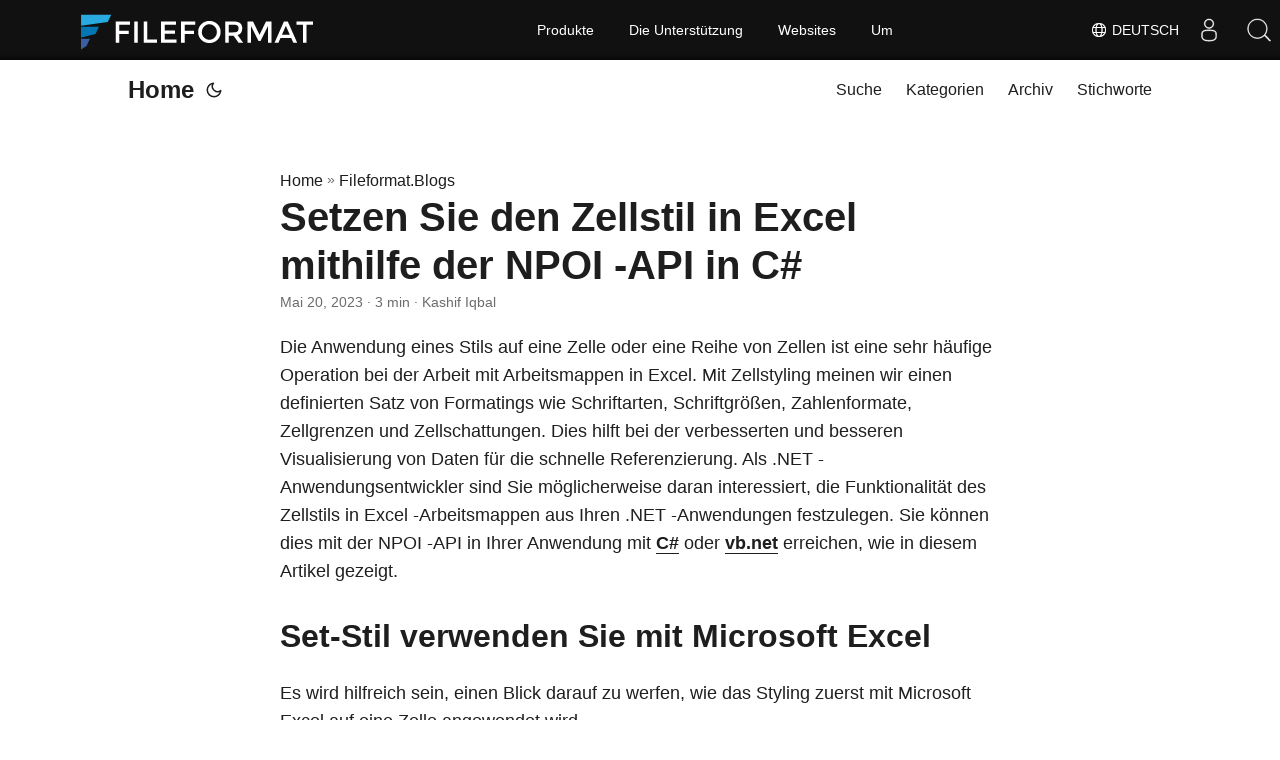

--- FILE ---
content_type: text/html
request_url: https://blog.fileformat.com/de/spreadsheet/set-cell-style-in-excel-using-npoi-api-in-c/
body_size: 10283
content:
<!doctype html><html lang=de dir=auto><head><script async src="https://www.googletagmanager.com/gtag/js?id=G-4XXLLYN6B8"></script>
<script>window.dataLayer=window.dataLayer||[];function gtag(){dataLayer.push(arguments)}gtag("js",new Date),gtag("config","G-4XXLLYN6B8")</script><meta charset=utf-8><meta http-equiv=x-ua-compatible content="IE=edge"><meta name=viewport content="width=device-width,initial-scale=1,shrink-to-fit=no"><meta name=robots content="index, follow"><title>Setzen Sie den Zellstil in C#</title><meta name=keywords content="C#,Excel,,C#,NPOI,,Excel,csharp"><meta name=description content="Der Zellstil kann in C# unter Verwendung der NPOI -API für .NET eingestellt werden."><meta name=author content="Kashif Iqbal"><link rel=canonical href=https://blog.fileformat.com/de/spreadsheet/set-cell-style-in-excel-using-npoi-api-in-c/><link crossorigin=anonymous href=/assets/css/stylesheet.min.8f03e0ebfc0371551886160e87f6833547b4c8b5d0a80d7cc2ca95d224e81e77.css integrity="sha256-jwPg6/wDcVUYhhYOh/aDNUe0yLXQqA18wsqV0iToHnc=" rel="preload stylesheet" as=style><script defer crossorigin=anonymous src=/assets/js/highlight.min.3645e8de091cdb9b2ea0a1d4259b3c7e85c2045e4bd6c272d2a153da0d2b1ad7.js integrity="sha256-NkXo3gkc25suoKHUJZs8foXCBF5L1sJy0qFT2g0rGtc=" onload=hljs.initHighlightingOnLoad()></script>
<link rel=icon href=https://blog.fileformat.com/img/favicon.ico><link rel=icon type=image/png sizes=16x16 href=https://blog.fileformat.com/img/favicon-16x16.png><link rel=icon type=image/png sizes=32x32 href=https://blog.fileformat.com/img/favicon-32x32.png.png><link rel=apple-touch-icon href=https://blog.fileformat.com/img/apple-touch-icon.png><link rel=mask-icon href=https://blog.fileformat.com/img/aspose-safari-pinned-tab.svg><meta name=theme-color content="#2e2e33"><meta name=msapplication-TileColor content="#2e2e33"><meta name=generator content="Hugo 0.110.0"><link rel=alternate hreflang=en href=https://blog.fileformat.com/spreadsheet/set-cell-style-in-excel-using-npoi-api-in-c/><link rel=alternate hreflang=ja href=https://blog.fileformat.com/ja/spreadsheet/set-cell-style-in-excel-using-npoi-api-in-c/><link rel=alternate hreflang=ko href=https://blog.fileformat.com/ko/spreadsheet/set-cell-style-in-excel-using-npoi-api-in-c/><link rel=alternate hreflang=es href=https://blog.fileformat.com/es/spreadsheet/set-cell-style-in-excel-using-npoi-api-in-c/><link rel=alternate hreflang=de href=https://blog.fileformat.com/de/spreadsheet/set-cell-style-in-excel-using-npoi-api-in-c/><link rel=alternate hreflang=ru href=https://blog.fileformat.com/ru/spreadsheet/set-cell-style-in-excel-using-npoi-api-in-c/><link rel=alternate hreflang=fr href=https://blog.fileformat.com/fr/spreadsheet/set-cell-style-in-excel-using-npoi-api-in-c/><link rel=alternate hreflang=zh href=https://blog.fileformat.com/zh/spreadsheet/set-cell-style-in-excel-using-npoi-api-in-c/><link rel=alternate hreflang=it href=https://blog.fileformat.com/it/spreadsheet/set-cell-style-in-excel-using-npoi-api-in-c/><link rel=alternate hreflang=pt href=https://blog.fileformat.com/pt/spreadsheet/set-cell-style-in-excel-using-npoi-api-in-c/><link rel=alternate hreflang=ar href=https://blog.fileformat.com/ar/spreadsheet/set-cell-style-in-excel-using-npoi-api-in-c/><link rel=alternate hreflang=vi href=https://blog.fileformat.com/vi/spreadsheet/set-cell-style-in-excel-using-npoi-api-in-c/><link rel=alternate hreflang=zh-hant href=https://blog.fileformat.com/zh-hant/spreadsheet/set-cell-style-in-excel-using-npoi-api-in-c/><link rel=alternate hreflang=tr href=https://blog.fileformat.com/tr/spreadsheet/set-cell-style-in-excel-using-npoi-api-in-c/><link rel=alternate hreflang=id href=https://blog.fileformat.com/id/spreadsheet/set-cell-style-in-excel-using-npoi-api-in-c/><link rel=alternate hreflang=th href=https://blog.fileformat.com/th/spreadsheet/set-cell-style-in-excel-using-npoi-api-in-c/><link rel=alternate hreflang=fa href=https://blog.fileformat.com/fa/spreadsheet/set-cell-style-in-excel-using-npoi-api-in-c/><link rel=alternate hreflang=pl href=https://blog.fileformat.com/pl/spreadsheet/set-cell-style-in-excel-using-npoi-api-in-c/><noscript><style>#theme-toggle,.top-link{display:none}</style><style>@media(prefers-color-scheme:dark){:root{--theme:rgb(29, 30, 32);--entry:rgb(46, 46, 51);--primary:rgb(218, 218, 219);--secondary:rgb(155, 156, 157);--tertiary:rgb(65, 66, 68);--content:rgb(196, 196, 197);--hljs-bg:rgb(46, 46, 51);--code-bg:rgb(55, 56, 62);--border:rgb(51, 51, 51)}.list{background:var(--theme)}.list:not(.dark)::-webkit-scrollbar-track{background:0 0}.list:not(.dark)::-webkit-scrollbar-thumb{border-color:var(--theme)}}</style></noscript><div class=lang-selector id=locale style=display:none!important><a><em class="flag-de flag-24"></em>&nbsp;Deutsch</a></div><div class="localemodal modal fade lanpopup" id=langModal tabindex=-1 aria-labelledby=langModalLabel data-nosnippet aria-modal=true role=dialog style=display:none><div class="modal-dialog modal-dialog-centered modal-lg"><div class=modal-content style=background-color:#343a40><a class=lang-close id=lang-close></a><div class=modal-body><div class=rowbox><div class="col langbox"><a href=https://blog.fileformat.com/spreadsheet/set-cell-style-in-excel-using-npoi-api-in-c/ data-title=En class=langmenu><span><em class="flag-us flag-24"></em>&nbsp;English</span></a></div><div class="col langbox"><a href=https://blog.fileformat.com/ja/spreadsheet/set-cell-style-in-excel-using-npoi-api-in-c/ data-title=Ja class=langmenu><span><em class="flag-jp flag-24"></em>&nbsp;日本</span></a></div><div class="col langbox"><a href=https://blog.fileformat.com/ko/spreadsheet/set-cell-style-in-excel-using-npoi-api-in-c/ data-title=Ko class=langmenu><span><em class="flag-kr flag-24"></em>&nbsp;한국인</span></a></div><div class="col langbox"><a href=https://blog.fileformat.com/es/spreadsheet/set-cell-style-in-excel-using-npoi-api-in-c/ data-title=Es class=langmenu><span><em class="flag-es flag-24"></em>&nbsp;Español</span></a></div><div class="col langbox"><a href=https://blog.fileformat.com/ru/spreadsheet/set-cell-style-in-excel-using-npoi-api-in-c/ data-title=Ru class=langmenu><span><em class="flag-ru flag-24"></em>&nbsp;Русский</span></a></div><div class="col langbox"><a href=https://blog.fileformat.com/fr/spreadsheet/set-cell-style-in-excel-using-npoi-api-in-c/ data-title=Fr class=langmenu><span><em class="flag-fr flag-24"></em>&nbsp;Français</span></a></div><div class="col langbox"><a href=https://blog.fileformat.com/zh/spreadsheet/set-cell-style-in-excel-using-npoi-api-in-c/ data-title=Zh class=langmenu><span><em class="flag-cn flag-24"></em>&nbsp;中文</span></a></div><div class="col langbox"><a href=https://blog.fileformat.com/it/spreadsheet/set-cell-style-in-excel-using-npoi-api-in-c/ data-title=It class=langmenu><span><em class="flag-it flag-24"></em>&nbsp;Italiano</span></a></div><div class="col langbox"><a href=https://blog.fileformat.com/pt/spreadsheet/set-cell-style-in-excel-using-npoi-api-in-c/ data-title=Pt class=langmenu><span><em class="flag-pt flag-24"></em>&nbsp;Português</span></a></div><div class="col langbox"><a href=https://blog.fileformat.com/ar/spreadsheet/set-cell-style-in-excel-using-npoi-api-in-c/ data-title=Ar class=langmenu><span><em class="flag-ar flag-24"></em>&nbsp;عربي</span></a></div><div class="col langbox"><a href=https://blog.fileformat.com/vi/spreadsheet/set-cell-style-in-excel-using-npoi-api-in-c/ data-title=Vi class=langmenu><span><em class="flag-vi flag-24"></em>&nbsp;Tiếng Việt</span></a></div><div class="col langbox"><a href=https://blog.fileformat.com/zh-hant/spreadsheet/set-cell-style-in-excel-using-npoi-api-in-c/ data-title=Zh-Hant class=langmenu><span><em class="flag-th flag-24"></em>&nbsp;中國傳統的</span></a></div><div class="col langbox"><a href=https://blog.fileformat.com/tr/spreadsheet/set-cell-style-in-excel-using-npoi-api-in-c/ data-title=Tr class=langmenu><span><em class="flag-tr flag-24"></em>&nbsp;Türkçe</span></a></div><div class="col langbox"><a href=https://blog.fileformat.com/id/spreadsheet/set-cell-style-in-excel-using-npoi-api-in-c/ data-title=Id class=langmenu><span><em class="flag-id flag-24"></em>&nbsp;Indonesian</span></a></div><div class="col langbox"><a href=https://blog.fileformat.com/th/spreadsheet/set-cell-style-in-excel-using-npoi-api-in-c/ data-title=Th class=langmenu><span><em class="flag-th flag-24"></em>&nbsp;Thai</span></a></div><div class="col langbox"><a href=https://blog.fileformat.com/fa/spreadsheet/set-cell-style-in-excel-using-npoi-api-in-c/ data-title=Fa class=langmenu><span><em class="flag-ir flag-24"></em>&nbsp;فارسی</span></a></div><div class="col langbox"><a href=https://blog.fileformat.com/pl/spreadsheet/set-cell-style-in-excel-using-npoi-api-in-c/ data-title=Pl class=langmenu><span><em class="flag-pl flag-24"></em>&nbsp;Polish</span></a></div></div></div></div></div></div></div><script defer>const langshowpop=document.getElementById("locale"),langhidepop=document.getElementById("lang-close");langshowpop.addEventListener("click",addClass,!1),langhidepop.addEventListener("click",removeClass,!1);function addClass(){var e=document.querySelector(".lanpopup");e.classList.toggle("show")}function removeClass(){var e=document.querySelector(".lanpopup");e.classList.remove("show")}</script><script defer>const observer=new MutationObserver((e,t)=>{const n=document.getElementById("DynabicMenuUserControls");if(n){const e=document.getElementById("locale");n.prepend(e),e.setAttribute("id","localswitch"),e.setAttribute("style","visibility:visible"),t.disconnect();return}});observer.observe(document,{childList:!0,subtree:!0})</script><link rel=stylesheet href=https://www.aspose.com/css/locale.min.css><meta property="og:title" content="Setzen Sie den Zellstil in Excel mithilfe der NPOI -API in C#"><meta property="og:description" content="Der Zellstil kann in C# unter Verwendung der NPOI -API für .NET eingestellt werden."><meta property="og:type" content="article"><meta property="og:url" content="https://blog.fileformat.com/de/spreadsheet/set-cell-style-in-excel-using-npoi-api-in-c/"><meta property="article:section" content="Fileformat.Blog"><meta property="article:published_time" content="2023-05-20T03:00:00+00:00"><meta property="article:modified_time" content="2023-05-20T03:00:00+00:00"><meta property="og:site_name" content="File Format Blog"><meta name=twitter:card content="summary"><meta name=twitter:title content="Setzen Sie den Zellstil in Excel mithilfe der NPOI -API in C#"><meta name=twitter:description content="Der Zellstil kann in C# unter Verwendung der NPOI -API für .NET eingestellt werden."><meta name=google-adsense-account content="ca-pub-5946266927584579"><script async src="https://pagead2.googlesyndication.com/pagead/js/adsbygoogle.js?client=ca-pub-5946266927584579" crossorigin=anonymous></script>
<script type=application/ld+json>{"@context":"https://schema.org","@type":"BreadcrumbList","itemListElement":[{"@type":"ListItem","position":1,"name":"Fileformat.Blogs","item":"https://blog.fileformat.com/de/fileformat.blog/"},{"@type":"ListItem","position":2,"name":"Setzen Sie den Zellstil in Excel mithilfe der NPOI -API in C#","item":"https://blog.fileformat.com/de/spreadsheet/set-cell-style-in-excel-using-npoi-api-in-c/"}]}</script><script type=application/ld+json>{"@context":"https://schema.org","@type":"BlogPosting","headline":"Setzen Sie den Zellstil in Excel mithilfe der NPOI -API in C#","name":"Setzen Sie den Zellstil in Excel mithilfe der NPOI -API in C#","description":"Der Zellstil kann in C# unter Verwendung der NPOI -API für .NET eingestellt werden.","keywords":["C#","Excel,","C#","NPOI,","Excel","csharp"],"articleBody":"Die Anwendung eines Stils auf eine Zelle oder eine Reihe von Zellen ist eine sehr häufige Operation bei der Arbeit mit Arbeitsmappen in Excel. Mit Zellstyling meinen wir einen definierten Satz von Formatings wie Schriftarten, Schriftgrößen, Zahlenformate, Zellgrenzen und Zellschattungen. Dies hilft bei der verbesserten und besseren Visualisierung von Daten für die schnelle Referenzierung. Als .NET -Anwendungsentwickler sind Sie möglicherweise daran interessiert, die Funktionalität des Zellstils in Excel -Arbeitsmappen aus Ihren .NET -Anwendungen festzulegen. Sie können dies mit der NPOI -API in Ihrer Anwendung mit C# oder vb.net erreichen, wie in diesem Artikel gezeigt.\nSet-Stil verwenden Sie mit Microsoft Excel Es wird hilfreich sein, einen Blick darauf zu werfen, wie das Styling zuerst mit Microsoft Excel auf eine Zelle angewendet wird.\nSchritte zum Anwenden des Zellstils mit Microsoft Excel Wenn Sie mit Microsoft Excel ein Styling auf eine Zelle anwenden möchten, werden von Excel zu diesem Zweck, wie unten erläutert, mehrere Optionen angeboten.\nVerwenden von Standard-Styling-Gruppen Wählen Sie die Zellen aus, die Sie formatieren möchten. Klicken Sie auf der Registerkarte Home in der Gruppe Styles Klicken Sie in der Style Gallery auf den mehr Dropdown -Pfeil und wählen Sie den Zelltil, den Sie anwenden möchten. Erstellen Sie einen benutzerdefinierten Zelltil Wählen Sie die Option neuer Zelltil aus dem mehr Dropdown -Pfeil in der Style Gallery auf der Registerkarte Home Wählen Sie aus Geben Sie einen entsprechenden Namen für den neuen Zellstil in den Namen Style ein**ein Klicken Sie auf Format Wählen Sie die gewünschte Formatierung aus dem Dialogfeld Formatzellen auf den verschiedenen Registerkarten und klicken Sie auf OK Anwenden Sie den Zellstil mit NPOI in C# {.wp-Block-Heading} an Nachdem wir nach Microsoft Excel einen Zelltil mit Microsoft Excel anwenden können, sehen wir uns nun an, wie wir das Gleiche in unserer .NET -Anwendung tun können. Wir werden die Open-Source-API npoi für .NET für diesen Zweck verwenden und den Code in C#schreiben. Vorher müssen wir jedoch NPOI in unserem .NET -Projekt installieren, um loszulegen. Weitere Informationen finden Sie in unserem detaillierten Anweisungshandbuch für Installieren von NPOI für .NET.\nZellstil mit C# {.wp-Block-Heading} einstellen} Nachdem Ihre Entwicklungsumgebung fertig ist, können Sie eine einfache Konsolenanwendung erstellen und den folgenden Code verwenden.\n//Create workbook IWorkbook wb = new XSSFWorkbook(); ISheet ws = wb.CreateSheet(\"MySheet\"); //Create cell and set its value ICell cell = ws.CreateRow(1).CreateCell(3); cell.SetCellValue(\"FileFormat.com\"); //Create style ICellStyle style = wb.CreateCellStyle(); //Set border style style.BorderBottom = BorderStyle.Double; style.BottomBorderColor = HSSFColor.Yellow.Index; //Set font style IFont font = wb.CreateFont(); font.Color = HSSFColor.Blue.Index; font.FontName = \"Arial\"; font.FontHeight = 15; font.IsItalic = true; style.SetFont(font); //Set background color style.FillBackgroundColor = IndexedColors.Black.Index; style.FillPattern = FillPattern.SolidForeground; //Apply the style cell.CellStyle = style; //Save the file FileStream file = File.Create(\"CellStylingFileFormat.xlsx\"); wb.Write(file, true); file.Close(); Schlussfolgerung In diesem Artikel haben wir gezeigt, wie man mithilfe der NPOI -API in C#ein Styling in einem Excel -Arbeitsblatt anwendet. Sie können die API -Funktionalität weiter untersuchen, indem Sie die API -Dokumentation untersuchen. Wenn Sie mehr über die Arbeit mit Excel -Arbeitsmappen mit NPOI erfahren möchten, bleiben Sie auf dem Laufenden, um weitere Beispiele in diesem Abschnitt zu erhalten.\n","wordCount":"500","inLanguage":"de","datePublished":"2023-05-20T03:00:00Z","dateModified":"2023-05-20T03:00:00Z","author":{"@type":"Person","name":"Kashif Iqbal"},"mainEntityOfPage":{"@type":"WebPage","@id":"https://blog.fileformat.com/de/spreadsheet/set-cell-style-in-excel-using-npoi-api-in-c/"},"publisher":{"@type":"Organization","name":"File Format Blog","logo":{"@type":"ImageObject","url":"https://blog.fileformat.com/img/favicon.ico"}}}</script></head><body id=top><script>localStorage.getItem("pref-theme")==="dark"?document.body.classList.add("dark"):localStorage.getItem("pref-theme")==="light"?document.body.classList.remove("dark"):window.matchMedia("(prefers-color-scheme: dark)").matches&&document.body.classList.add("dark")</script><header class=header><nav class=nav><div class=logo><a href=https://blog.fileformat.com/de/ accesskey=h title="Home (Alt + H)">Home</a>
<span class=logo-switches><button id=theme-toggle accesskey=t title="(Alt + T)"><svg id="moon" xmlns="http://www.w3.org/2000/svg" width="24" height="24" viewBox="0 0 24 24" fill="none" stroke="currentcolor" stroke-width="2" stroke-linecap="round" stroke-linejoin="round"><path d="M21 12.79A9 9 0 1111.21 3 7 7 0 0021 12.79z"/></svg><svg id="sun" xmlns="http://www.w3.org/2000/svg" width="24" height="24" viewBox="0 0 24 24" fill="none" stroke="currentcolor" stroke-width="2" stroke-linecap="round" stroke-linejoin="round"><circle cx="12" cy="12" r="5"/><line x1="12" y1="1" x2="12" y2="3"/><line x1="12" y1="21" x2="12" y2="23"/><line x1="4.22" y1="4.22" x2="5.64" y2="5.64"/><line x1="18.36" y1="18.36" x2="19.78" y2="19.78"/><line x1="1" y1="12" x2="3" y2="12"/><line x1="21" y1="12" x2="23" y2="12"/><line x1="4.22" y1="19.78" x2="5.64" y2="18.36"/><line x1="18.36" y1="5.64" x2="19.78" y2="4.22"/></svg></button></span></div><ul id=menu><li><a href=https://blog.fileformat.com/de/search/ title="Suche (Alt +/)" accesskey=/><span>Suche</span></a></li><li><a href=https://blog.fileformat.com/de/categories/ title=Kategorien><span>Kategorien</span></a></li><li><a href=https://blog.fileformat.com/de/archives/ title=Archiv><span>Archiv</span></a></li><li><a href=https://blog.fileformat.com/de/tags/ title=Stichworte><span>Stichworte</span></a></li></ul></nav></header><main class=main><article class=post-single><header class=post-header><div class=breadcrumbs><a href=https://blog.fileformat.com/de/>Home</a>&nbsp;»&nbsp;<a href=https://blog.fileformat.com/de/fileformat.blog/>Fileformat.Blogs</a></div><h1 class=post-title>Setzen Sie den Zellstil in Excel mithilfe der NPOI -API in C#</h1><div class=post-meta><span title='2023-05-20 03:00:00 +0000 UTC'>Mai 20, 2023</span>&nbsp;·&nbsp;3 min&nbsp;·&nbsp;Kashif Iqbal</div></header><div class=post-content><p>Die Anwendung eines Stils auf eine Zelle oder eine Reihe von Zellen ist eine sehr häufige Operation bei der Arbeit mit Arbeitsmappen in Excel. Mit Zellstyling meinen wir einen definierten Satz von Formatings wie Schriftarten, Schriftgrößen, Zahlenformate, Zellgrenzen und Zellschattungen. Dies hilft bei der verbesserten und besseren Visualisierung von Daten für die schnelle Referenzierung.
Als .NET -Anwendungsentwickler sind Sie möglicherweise daran interessiert, die Funktionalität des Zellstils in Excel -Arbeitsmappen aus Ihren .NET -Anwendungen festzulegen. Sie können dies mit der NPOI -API in Ihrer Anwendung mit <a href=https://docs.fileformat.com/programming/cs/><strong>C#</strong></a> oder <a href=https://docs.fileformat.com/programming/vb/><strong>vb.net</strong></a> erreichen, wie in diesem Artikel gezeigt.</p><h2 class=wp-Block-Heading id=set-stil-verwenden-sie-mit-microsoft-excel>Set-Stil verwenden Sie mit Microsoft Excel</h2><p>Es wird hilfreich sein, einen Blick darauf zu werfen, wie das Styling zuerst mit Microsoft Excel auf eine Zelle angewendet wird.</p><h3 class=wp-Block-Heading id=schritte-zum-anwenden-des-zellstils-mit-microsoft-excel>Schritte zum Anwenden des Zellstils mit Microsoft Excel</h3><p>Wenn Sie mit Microsoft Excel ein Styling auf eine Zelle anwenden möchten, werden von Excel zu diesem Zweck, wie unten erläutert, mehrere Optionen angeboten.</p><h4 class=wp-Block-Heading id=verwenden-von-standard-styling-gruppen>Verwenden von Standard-Styling-Gruppen</h4><ol><li>Wählen Sie die Zellen aus, die Sie formatieren möchten.</li><li>Klicken Sie auf der Registerkarte <strong>Home</strong> in der Gruppe <strong>Styles</strong> Klicken Sie in der Style Gallery auf den <strong>mehr</strong> Dropdown -Pfeil und wählen Sie den Zelltil, den Sie anwenden möchten.</li></ol><figure class=align-center><img loading=lazy src=https://support.content.office.net/en-us/media/512f2fa8-3702-4e47-a219-e0c72d080c01.png#center alt="Weitere Dropdown -Pfeil in der Styles Gallery"></figure><h4 class=wp-Block-Heading id=erstellen-sie-einen-benutzerdefinierten-zelltil>Erstellen Sie einen benutzerdefinierten Zelltil</h4><ol><li>Wählen Sie die Option <strong>neuer Zelltil aus dem mehr Dropdown -Pfeil in der</strong> Style Gallery auf der Registerkarte <strong>Home</strong> Wählen Sie aus</li><li>Geben Sie einen entsprechenden Namen für den neuen Zellstil in den Namen <strong>Style</strong> ein**ein</li><li>Klicken Sie auf <strong>Format</strong></li><li>Wählen Sie die gewünschte Formatierung aus dem Dialogfeld <strong>Formatzellen</strong> auf den verschiedenen Registerkarten und klicken Sie auf <strong>OK</strong></li></ol><h2 id=anwenden-sie-den-zellstil-mit-npoi-in-c-wp-block-heading-an>Anwenden Sie den Zellstil mit NPOI in C# {.wp-Block-Heading} an<a hidden class=anchor aria-hidden=true href=#anwenden-sie-den-zellstil-mit-npoi-in-c-wp-block-heading-an>#</a></h2><p>Nachdem wir nach Microsoft Excel einen Zelltil mit Microsoft Excel anwenden können, sehen wir uns nun an, wie wir das Gleiche in unserer .NET -Anwendung tun können. Wir werden die Open-Source-API <strong>npoi für .NET</strong> für diesen Zweck verwenden und den Code in C#schreiben.
Vorher müssen wir jedoch NPOI in unserem .NET -Projekt installieren, um loszulegen. Weitere Informationen finden Sie in unserem detaillierten Anweisungshandbuch für <a href=https://blog.fileformat.com/2023/03/07/npoi-dot-net-open-source-net-api-for-spreadsheets/>Installieren von NPOI für .NET</a>.</p><h3 id=zellstil-mit-c-wp-block-heading-einstellen>Zellstil mit C# {.wp-Block-Heading} einstellen}<a hidden class=anchor aria-hidden=true href=#zellstil-mit-c-wp-block-heading-einstellen>#</a></h3><p>Nachdem Ihre Entwicklungsumgebung fertig ist, können Sie eine einfache Konsolenanwendung erstellen und den folgenden Code verwenden.</p><pre tabindex=0><code>//Create workbook
IWorkbook wb = new XSSFWorkbook();
ISheet ws = wb.CreateSheet(&#34;MySheet&#34;);
//Create cell and set its value
ICell cell = ws.CreateRow(1).CreateCell(3);
cell.SetCellValue(&#34;FileFormat.com&#34;);
//Create style
ICellStyle style = wb.CreateCellStyle();
//Set border style 
style.BorderBottom = BorderStyle.Double;
style.BottomBorderColor = HSSFColor.Yellow.Index;
//Set font style
IFont font = wb.CreateFont();
font.Color = HSSFColor.Blue.Index;
font.FontName = &#34;Arial&#34;;
font.FontHeight = 15;
font.IsItalic = true;
style.SetFont(font);
//Set background color
style.FillBackgroundColor = IndexedColors.Black.Index;
style.FillPattern = FillPattern.SolidForeground;
//Apply the style
cell.CellStyle = style;
//Save the file
FileStream file = File.Create(&#34;CellStylingFileFormat.xlsx&#34;);
wb.Write(file, true);
file.Close();
</code></pre><h2 class=wp-Block-Heading id=schlussfolgerung>Schlussfolgerung</h2><p>In diesem Artikel haben wir gezeigt, wie man mithilfe der NPOI -API in C#ein Styling in einem Excel -Arbeitsblatt anwendet. Sie können die API -Funktionalität weiter untersuchen, indem Sie die <a href=https://github.com/dotnetcore/NPOI>API -Dokumentation</a> untersuchen. Wenn Sie mehr über die Arbeit mit Excel -Arbeitsmappen mit NPOI erfahren möchten, bleiben Sie auf dem Laufenden, um weitere Beispiele in diesem Abschnitt zu erhalten.</p></div><footer class=post-footer><ul class=post-tags><li><a href=https://blog.fileformat.com/de/categories/spreadsheet/ cy-data=category>Spreadsheet</a></li></ul><ul class=post-tags><li><a href=https://blog.fileformat.com/de/tag/npoi/>NPOI</a></li><li><a href=https://blog.fileformat.com/de/tag/npoi-api-for-spreadsheet/>NPOI API for Spreadsheet</a></li><li><a href=https://blog.fileformat.com/de/tag/npoi-code-examples/>NPOI Code Examples</a></li></ul><nav class=paginav><a class=prev href=https://blog.fileformat.com/de/word-processing/npoi-api-for-processing-word-documents-in-net-an-overview/><span class=title>« Vorherige Seite</span><br><span>NPOI -API zum Verarbeiten von Wortdokumenten in .NET - Ein Überblick</span></a>
<a class=next href=https://blog.fileformat.com/de/spreadsheet/protect-excel-worksheets-using-npoi-in-csharp-dot-net/><span class=title>Nächste Seite »</span><br><span>Schützen Sie Excel -Arbeitsblätter mit NPOI in C#</span></a></nav><div class=share-buttons><a target=_blank rel="noopener noreferrer" aria-label="share Setzen Sie den Zellstil in Excel mithilfe der NPOI -API in C# on twitter" href="https://twitter.com/intent/tweet/?text=Setzen%20Sie%20den%20Zellstil%20in%20Excel%20mithilfe%20der%20NPOI%20-API%20in%20C%23&url=https%3a%2f%2fblog.fileformat.com%2fde%2fspreadsheet%2fset-cell-style-in-excel-using-npoi-api-in-c%2f&hashtags=NPOI%2cNPOIAPIforSpreadsheet%2cNPOICodeExamples"><svg viewBox="0 0 512 512"><path d="M449.446.0C483.971.0 512 28.03 512 62.554v386.892C512 483.97 483.97 512 449.446 512H62.554c-34.524.0-62.554-28.03-62.554-62.554V62.554c0-34.524 28.029-62.554 62.554-62.554h386.892zM195.519 424.544c135.939.0 210.268-112.643 210.268-210.268.0-3.218.0-6.437-.153-9.502 14.406-10.421 26.973-23.448 36.935-38.314-13.18 5.824-27.433 9.809-42.452 11.648 15.326-9.196 26.973-23.602 32.49-40.92-14.252 8.429-30.038 14.56-46.896 17.931-13.487-14.406-32.644-23.295-53.946-23.295-40.767.0-73.87 33.104-73.87 73.87.0 5.824.613 11.494 1.992 16.858-61.456-3.065-115.862-32.49-152.337-77.241-6.284 10.881-9.962 23.601-9.962 37.088.0 25.594 13.027 48.276 32.95 61.456-12.107-.307-23.448-3.678-33.41-9.196v.92c0 35.862 25.441 65.594 59.311 72.49-6.13 1.686-12.72 2.606-19.464 2.606-4.751.0-9.348-.46-13.946-1.38 9.349 29.426 36.628 50.728 68.965 51.341-25.287 19.771-57.164 31.571-91.8 31.571-5.977.0-11.801-.306-17.625-1.073 32.337 21.15 71.264 33.41 112.95 33.41z"/></svg></a><a target=_blank rel="noopener noreferrer" aria-label="share Setzen Sie den Zellstil in Excel mithilfe der NPOI -API in C# on linkedin" href="https://www.linkedin.com/shareArticle?mini=true&url=https%3a%2f%2fblog.fileformat.com%2fde%2fspreadsheet%2fset-cell-style-in-excel-using-npoi-api-in-c%2f&title=Setzen%20Sie%20den%20Zellstil%20in%20Excel%20mithilfe%20der%20NPOI%20-API%20in%20C%23&summary=Setzen%20Sie%20den%20Zellstil%20in%20Excel%20mithilfe%20der%20NPOI%20-API%20in%20C%23&source=https%3a%2f%2fblog.fileformat.com%2fde%2fspreadsheet%2fset-cell-style-in-excel-using-npoi-api-in-c%2f"><svg viewBox="0 0 512 512"><path d="M449.446.0C483.971.0 512 28.03 512 62.554v386.892C512 483.97 483.97 512 449.446 512H62.554c-34.524.0-62.554-28.03-62.554-62.554V62.554c0-34.524 28.029-62.554 62.554-62.554h386.892zM160.461 423.278V197.561h-75.04v225.717h75.04zm270.539.0V293.839c0-69.333-37.018-101.586-86.381-101.586-39.804.0-57.634 21.891-67.617 37.266v-31.958h-75.021c.995 21.181.0 225.717.0 225.717h75.02V297.222c0-6.748.486-13.492 2.474-18.315 5.414-13.475 17.767-27.434 38.494-27.434 27.135.0 38.007 20.707 38.007 51.037v120.768H431zM123.448 88.722C97.774 88.722 81 105.601 81 127.724c0 21.658 16.264 39.002 41.455 39.002h.484c26.165.0 42.452-17.344 42.452-39.002-.485-22.092-16.241-38.954-41.943-39.002z"/></svg></a><a target=_blank rel="noopener noreferrer" aria-label="share Setzen Sie den Zellstil in Excel mithilfe der NPOI -API in C# on reddit" href="https://reddit.com/submit?url=https%3a%2f%2fblog.fileformat.com%2fde%2fspreadsheet%2fset-cell-style-in-excel-using-npoi-api-in-c%2f&title=Setzen%20Sie%20den%20Zellstil%20in%20Excel%20mithilfe%20der%20NPOI%20-API%20in%20C%23"><svg viewBox="0 0 512 512"><path d="M449.446.0C483.971.0 512 28.03 512 62.554v386.892C512 483.97 483.97 512 449.446 512H62.554c-34.524.0-62.554-28.03-62.554-62.554V62.554c0-34.524 28.029-62.554 62.554-62.554h386.892zM446 265.638c0-22.964-18.616-41.58-41.58-41.58-11.211.0-21.361 4.457-28.841 11.666-28.424-20.508-67.586-33.757-111.204-35.278l18.941-89.121 61.884 13.157c.756 15.734 13.642 28.29 29.56 28.29 16.407.0 29.706-13.299 29.706-29.701.0-16.403-13.299-29.702-29.706-29.702-11.666.0-21.657 6.792-26.515 16.578l-69.105-14.69c-1.922-.418-3.939-.042-5.585 1.036-1.658 1.073-2.811 2.761-3.224 4.686l-21.152 99.438c-44.258 1.228-84.046 14.494-112.837 35.232-7.468-7.164-17.589-11.591-28.757-11.591-22.965.0-41.585 18.616-41.585 41.58.0 16.896 10.095 31.41 24.568 37.918-.639 4.135-.99 8.328-.99 12.576.0 63.977 74.469 115.836 166.33 115.836s166.334-51.859 166.334-115.836c0-4.218-.347-8.387-.977-12.493 14.564-6.47 24.735-21.034 24.735-38.001zM326.526 373.831c-20.27 20.241-59.115 21.816-70.534 21.816-11.428.0-50.277-1.575-70.522-21.82-3.007-3.008-3.007-7.882.0-10.889 3.003-2.999 7.882-3.003 10.885.0 12.777 12.781 40.11 17.317 59.637 17.317 19.522.0 46.86-4.536 59.657-17.321 3.016-2.999 7.886-2.995 10.885.008 3.008 3.011 3.003 7.882-.008 10.889zm-5.23-48.781c-16.373.0-29.701-13.324-29.701-29.698.0-16.381 13.328-29.714 29.701-29.714 16.378.0 29.706 13.333 29.706 29.714.0 16.374-13.328 29.698-29.706 29.698zM160.91 295.348c0-16.381 13.328-29.71 29.714-29.71 16.369.0 29.689 13.329 29.689 29.71.0 16.373-13.32 29.693-29.689 29.693-16.386.0-29.714-13.32-29.714-29.693z"/></svg></a><a target=_blank rel="noopener noreferrer" aria-label="share Setzen Sie den Zellstil in Excel mithilfe der NPOI -API in C# on facebook" href="https://facebook.com/sharer/sharer.php?u=https%3a%2f%2fblog.fileformat.com%2fde%2fspreadsheet%2fset-cell-style-in-excel-using-npoi-api-in-c%2f"><svg viewBox="0 0 512 512"><path d="M449.446.0C483.971.0 512 28.03 512 62.554v386.892C512 483.97 483.97 512 449.446 512H342.978V319.085h66.6l12.672-82.621h-79.272v-53.617c0-22.603 11.073-44.636 46.58-44.636H425.6v-70.34s-32.71-5.582-63.982-5.582c-65.288.0-107.96 39.569-107.96 111.204v62.971h-72.573v82.621h72.573V512h-191.104c-34.524.0-62.554-28.03-62.554-62.554V62.554c0-34.524 28.029-62.554 62.554-62.554h386.892z"/></svg></a><a target=_blank rel="noopener noreferrer" aria-label="share Setzen Sie den Zellstil in Excel mithilfe der NPOI -API in C# on whatsapp" href="https://api.whatsapp.com/send?text=Setzen%20Sie%20den%20Zellstil%20in%20Excel%20mithilfe%20der%20NPOI%20-API%20in%20C%23%20-%20https%3a%2f%2fblog.fileformat.com%2fde%2fspreadsheet%2fset-cell-style-in-excel-using-npoi-api-in-c%2f"><svg viewBox="0 0 512 512"><path d="M449.446.0C483.971.0 512 28.03 512 62.554v386.892C512 483.97 483.97 512 449.446 512H62.554c-34.524.0-62.554-28.03-62.554-62.554V62.554c0-34.524 28.029-62.554 62.554-62.554h386.892zm-58.673 127.703c-33.842-33.881-78.847-52.548-126.798-52.568-98.799.0-179.21 80.405-179.249 179.234-.013 31.593 8.241 62.428 23.927 89.612l-25.429 92.884 95.021-24.925c26.181 14.28 55.659 21.807 85.658 21.816h.074c98.789.0 179.206-80.413 179.247-179.243.018-47.895-18.61-92.93-52.451-126.81zM263.976 403.485h-.06c-26.734-.01-52.954-7.193-75.828-20.767l-5.441-3.229-56.386 14.792 15.05-54.977-3.542-5.637c-14.913-23.72-22.791-51.136-22.779-79.287.033-82.142 66.867-148.971 149.046-148.971 39.793.014 77.199 15.531 105.329 43.692 28.128 28.16 43.609 65.592 43.594 105.4-.034 82.149-66.866 148.983-148.983 148.984zm81.721-111.581c-4.479-2.242-26.499-13.075-30.604-14.571-4.105-1.495-7.091-2.241-10.077 2.241-2.986 4.483-11.569 14.572-14.182 17.562-2.612 2.988-5.225 3.364-9.703 1.12-4.479-2.241-18.91-6.97-36.017-22.23C231.8 264.15 222.81 249.484 220.198 245s-.279-6.908 1.963-9.14c2.016-2.007 4.48-5.232 6.719-7.847 2.24-2.615 2.986-4.484 4.479-7.472 1.493-2.99.747-5.604-.374-7.846-1.119-2.241-10.077-24.288-13.809-33.256-3.635-8.733-7.327-7.55-10.077-7.688-2.609-.13-5.598-.158-8.583-.158-2.986.0-7.839 1.121-11.944 5.604-4.105 4.484-15.675 15.32-15.675 37.364.0 22.046 16.048 43.342 18.287 46.332 2.24 2.99 31.582 48.227 76.511 67.627 10.685 4.615 19.028 7.371 25.533 9.434 10.728 3.41 20.492 2.929 28.209 1.775 8.605-1.285 26.499-10.833 30.231-21.295 3.732-10.464 3.732-19.431 2.612-21.298-1.119-1.869-4.105-2.99-8.583-5.232z"/></svg></a><a target=_blank rel="noopener noreferrer" aria-label="share Setzen Sie den Zellstil in Excel mithilfe der NPOI -API in C# on telegram" href="https://telegram.me/share/url?text=Setzen%20Sie%20den%20Zellstil%20in%20Excel%20mithilfe%20der%20NPOI%20-API%20in%20C%23&url=https%3a%2f%2fblog.fileformat.com%2fde%2fspreadsheet%2fset-cell-style-in-excel-using-npoi-api-in-c%2f"><svg viewBox="2 2 28 28"><path d="M26.49 29.86H5.5a3.37 3.37.0 01-2.47-1 3.35 3.35.0 01-1-2.47V5.48A3.36 3.36.0 013 3 3.37 3.37.0 015.5 2h21A3.38 3.38.0 0129 3a3.36 3.36.0 011 2.46V26.37a3.35 3.35.0 01-1 2.47 3.38 3.38.0 01-2.51 1.02zm-5.38-6.71a.79.79.0 00.85-.66L24.73 9.24a.55.55.0 00-.18-.46.62.62.0 00-.41-.17q-.08.0-16.53 6.11a.59.59.0 00-.41.59.57.57.0 00.43.52l4 1.24 1.61 4.83a.62.62.0 00.63.43.56.56.0 00.4-.17L16.54 20l4.09 3A.9.9.0 0021.11 23.15zM13.8 20.71l-1.21-4q8.72-5.55 8.78-5.55c.15.0.23.0.23.16a.18.18.0 010 .06s-2.51 2.3-7.52 6.8z"/></svg></a></div></footer></article></main><footer class=footer></footer><a href=#top aria-label="go to top" title="Go to Top (Alt + G)" class=top-link id=top-link accesskey=g><svg xmlns="http://www.w3.org/2000/svg" viewBox="0 0 12 6" fill="currentcolor"><path d="M12 6H0l6-6z"/></svg></a><script>(function(e,t,n,s,o,i,a){e.ContainerizeMenuObject=o,e[o]=e[o]||function(){(e[o].q=e[o].q||[]).push(arguments)},e[o].l=1*new Date,i=t.createElement(n),a=t.getElementsByTagName(n)[0],i.async=1,i.src=s,a.parentNode.append(i)})(window,document,"script","https://menu.containerize.com/scripts/engine.min.js?v=1.0.1","fileformat-de")</script><script>let menu=document.getElementById("menu");menu&&(menu.scrollLeft=localStorage.getItem("menu-scroll-position"),menu.onscroll=function(){localStorage.setItem("menu-scroll-position",menu.scrollLeft)}),document.querySelectorAll('a[href^="#"]').forEach(e=>{e.addEventListener("click",function(e){e.preventDefault();var t=this.getAttribute("href").substr(1);window.matchMedia("(prefers-reduced-motion: reduce)").matches?document.querySelector(`[id='${decodeURIComponent(t)}']`).scrollIntoView():document.querySelector(`[id='${decodeURIComponent(t)}']`).scrollIntoView({behavior:"smooth"}),t==="top"?history.replaceState(null,null," "):history.pushState(null,null,`#${t}`)})})</script><script>var mybutton=document.getElementById("top-link");window.onscroll=function(){document.body.scrollTop>800||document.documentElement.scrollTop>800?(mybutton.style.visibility="visible",mybutton.style.opacity="1"):(mybutton.style.visibility="hidden",mybutton.style.opacity="0")}</script><script>document.getElementById("theme-toggle").addEventListener("click",()=>{document.body.className.includes("dark")?(document.body.classList.remove("dark"),localStorage.setItem("pref-theme","light")):(document.body.classList.add("dark"),localStorage.setItem("pref-theme","dark"))})</script><script>document.querySelectorAll("pre > code").forEach(e=>{const n=e.parentNode.parentNode,t=document.createElement("button");t.classList.add("copy-code"),t.innerText="copy";function s(){t.innerText="copied!",setTimeout(()=>{t.innerText="copy"},2e3)}t.addEventListener("click",t=>{if("clipboard"in navigator){navigator.clipboard.writeText(e.textContent),s();return}const n=document.createRange();n.selectNodeContents(e);const o=window.getSelection();o.removeAllRanges(),o.addRange(n);try{document.execCommand("copy"),s()}catch{}o.removeRange(n)}),n.classList.contains("highlight")?n.appendChild(t):n.parentNode.firstChild==n||(e.parentNode.parentNode.parentNode.parentNode.parentNode.nodeName=="TABLE"?e.parentNode.parentNode.parentNode.parentNode.parentNode.appendChild(t):e.parentNode.appendChild(t))})</script></body></html>

--- FILE ---
content_type: text/html; charset=utf-8
request_url: https://www.google.com/recaptcha/api2/aframe
body_size: 268
content:
<!DOCTYPE HTML><html><head><meta http-equiv="content-type" content="text/html; charset=UTF-8"></head><body><script nonce="CP7PEGM_uJkwMFw9WPi4ag">/** Anti-fraud and anti-abuse applications only. See google.com/recaptcha */ try{var clients={'sodar':'https://pagead2.googlesyndication.com/pagead/sodar?'};window.addEventListener("message",function(a){try{if(a.source===window.parent){var b=JSON.parse(a.data);var c=clients[b['id']];if(c){var d=document.createElement('img');d.src=c+b['params']+'&rc='+(localStorage.getItem("rc::a")?sessionStorage.getItem("rc::b"):"");window.document.body.appendChild(d);sessionStorage.setItem("rc::e",parseInt(sessionStorage.getItem("rc::e")||0)+1);localStorage.setItem("rc::h",'1769122342378');}}}catch(b){}});window.parent.postMessage("_grecaptcha_ready", "*");}catch(b){}</script></body></html>